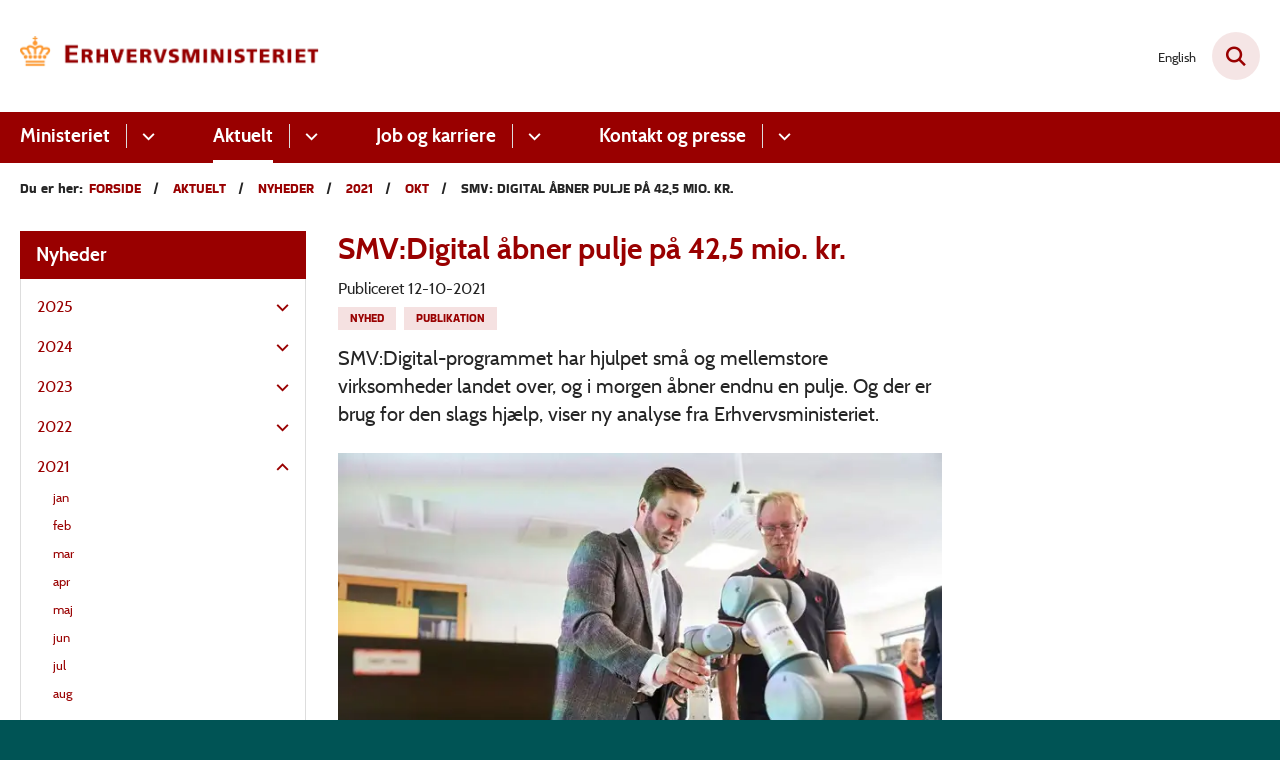

--- FILE ---
content_type: text/html; charset=utf-8
request_url: https://www.em.dk/aktuelt/nyheder/2021/okt/smv-digital-aabner-pulje-paa-425-mio-kr
body_size: 8557
content:

<!DOCTYPE html>
<html lang="da">
<head id="Head1"><title>
SMV:Digital åbner pulje på 42,5 mio. kr. | Erhvervsministeriet
</title><meta charset="utf-8" /><meta name="viewport" content="width=device-width, initial-scale=1.0" /><meta http-equiv="X-UA-Compatible" content="IE=edge" /><meta name="documentReference" content="14070">
<meta name="description" content="SMV:Digital-programmet har hjulpet små og mellemstore virksomheder landet over, og i morgen åbner endnu en pulje. Og der er brug for den slags hjælp, viser ny analyse fra Erhvervsministeriet.">
<meta property="og:title" content="SMV:Digital åbner pulje på 42,5 mio. kr.">
<meta property="twitter:title" content="SMV:Digital åbner pulje på 42,5 mio. kr.">
<meta property="og:description" content="SMV:Digital-programmet har hjulpet små og mellemstore virksomheder landet over, og i morgen åbner endnu en pulje. Og der er brug for den slags hjælp, viser ny analyse fra Erhvervsministeriet.">
<meta property="twitter:description" content="SMV:Digital-programmet har hjulpet små og mellemstore virksomheder landet over, og i morgen åbner endnu en pulje. Og der er brug for den slags hjælp, viser ny analyse fra Erhvervsministeriet.">
<meta property="og:image" content="https://www.em.dk/media/15350/sk-i-virksomhed.jpg?width=1200&height=630&format=jpg&mode=crop">
<meta property="og:image:width" content="1200">
<meta property="og:image:height" content="630">
<meta property="twitter:image" content="https://www.em.dk/media/15350/sk-i-virksomhed.jpg?width=1200&height=630&format=jpg&mode=crop">
<meta property="og:url" content="https://www.em.dk/aktuelt/nyheder/2021/okt/smv-digital-aabner-pulje-paa-425-mio-kr">
<meta property="twitter:card" content="summary">
<link href="/Assets/GoBasic/Plugins/Release/h01.gobasic.plugins.css?t=270320251333" rel="stylesheet">
<link href="/Themes/EM/Release/h03.theme.min.css?t=270320251333" rel="stylesheet">
<script type="text/javascript" src="/Assets/GoBasic/Plugins/Release/h01.gobasic.plugins.min.js?t=270320251333"></script>
<link rel="shortcut icon" href="/Media/638239865393007977/favicon-em.png" /><link rel="icon" sizes="32x32" type="image/png" href="/Media/638239865393007977/favicon-em.png?width=32&amp;height=32" /><link rel="icon" sizes="16x16" type="image/png" href="/Media/638239865393007977/favicon-em.png?width=16&amp;height=16" /><link rel="icon" sizes="128x128" type="image/png" href="/Media/638239865393007977/favicon-em.png?width=128&amp;height=128" /><link rel="icon" sizes="196x196" type="image/png" href="/Media/638239865393007977/favicon-em.png?width=196&amp;height=196" /><link rel="apple-touch-icon" sizes="180x180" href="/Media/638239865393007977/favicon-em.png?width=180&amp;height=180" /><link rel="apple-touch-icon" sizes="152x152" href="/Media/638239865393007977/favicon-em.png?width=152&amp;height=152" /><link rel="apple-touch-icon" sizes="167x167" href="/Media/638239865393007977/favicon-em.png?width=167&amp;height=167" /><link rel="canonical" href="https://www.em.dk/aktuelt/nyheder/2021/okt/smv-digital-aabner-pulje-paa-425-mio-kr" />
    <script >
        var application = {};
        application.script = {
            scripts: [],
            register: function (name, config, id) {
                this.scripts.push({
                    name: name,
                    scope: {
                        config: config,
                        element: $('#' + id)
                    }
                });
            }
        }
    </script>
</head>
<body id="body" class="news-page">
    <form method="post" action="./smv-digital-aabner-pulje-paa-425-mio-kr" id="form1">
<div class="aspNetHidden">
<input type="hidden" name="__VIEWSTATE" id="__VIEWSTATE" value="Y3rAa4nEGoUL95AITVBMSFD7rJUGP8BdEk5LtVFOBTu8I6CxRsUBM9VcJjdPSldySKTd581TCkAderzCRrI6DQ==" />
</div>

<div class="aspNetHidden">

	<input type="hidden" name="__VIEWSTATEGENERATOR" id="__VIEWSTATEGENERATOR" value="9D456832" />
</div>

        <input type="hidden" value=""
            name="devicePixelRatio" id="devicePixelRatio" />
        <script >
            $(document).ready(function () {
                $("#devicePixelRatio").val(window.devicePixelRatio);
            });
        </script>
        <div id="wrapper" class="wrapper">
	
        

        <header class="header">
            <a id="skip" href="#content-main">Spring hovednavigationen over</a>
            
            <div class="header-container">
                
                <div class="logo">
                    <div>
                        <a aria-label="Gå til forsiden af EM" href="/"><img src="/Media/638596492157364012/EVM%20DK%202019%20Erhvervsministeriet%20RGB.png" alt="Logo" /></a>
                    </div>
                </div>
                
                        <div class="services">
<div class="service-menu">

                    
                        <nav id="services_ctl01_serviceMenu_ctrl" aria-label="Service Menu" class="service">
<div>
<ul>
<li class="service-link collapsed"><a href="https://www.eng.em.dk/" data-id="7723"><span>English</span></a><a tabindex="0" role="button" aria-label="Fold underpunkter ud" class="toggler"></a></li>
</ul>
</div>
</nav>
                        <div data-collapse="true" id="services_ctl01_siteSearchInput_ctrl" class="site-search ui-front collapse collapsed">
<input type="text" placeholder="Søg" aria-label="Søg" class="search-query" />
<button type="submit" aria-label="Fold søgefelt ud" class="btn btn-default"><span aria-hidden="true">Submit</span></button>
</div>
                        <nav aria-label="Mobil Menu" class="mobile tree-nav">
<div class="nav-toggle">
<a href="#mobile-menu" aria-expanded="false" aria-label="Åben hovednavigationen" class="dropdown-toggle no-smoothscroll"><span aria-hidden="true" class="title">menu</span><span class="button"></span></a>
</div><div id="mobile-menu" class="dropdown">
<ul>
<li class="collapsed"><a href="/ministeriet" data-id="10737"><span>Ministeriet</span></a><a tabindex="0" role="button" aria-label="Fold underpunkter ud" class="toggler"></a></li><li class="active expanded"><a href="/aktuelt" data-id="16086" aria-current="true"><span>Aktuelt</span></a><a tabindex="0" role="button" aria-label="Fold underpunkter ud" aria-expanded="true" class="toggler"></a><ul>
<li class="collapsed"><a href="/aktuelt/temaer" data-id="16143"><span>Temaer</span></a><a tabindex="0" role="button" aria-label="Fold underpunkter ud" class="toggler"></a></li><li class="active expanded"><a href="/aktuelt/nyheder" data-id="6913" aria-current="true"><span>Nyheder</span></a><a tabindex="0" role="button" aria-label="Fold underpunkter ud" aria-expanded="true" class="toggler"></a><ul>
<li class="collapsed"><a href="/aktuelt/nyheder/2025" data-id="20866"><span>2025</span></a><a tabindex="0" role="button" aria-label="Fold underpunkter ud" class="toggler"></a></li><li class="collapsed"><a href="/aktuelt/nyheder/2024" data-id="17635"><span>2024</span></a><a tabindex="0" role="button" aria-label="Fold underpunkter ud" class="toggler"></a></li><li class="collapsed"><a href="/aktuelt/nyheder/2023" data-id="15443"><span>2023</span></a><a tabindex="0" role="button" aria-label="Fold underpunkter ud" class="toggler"></a></li><li class="collapsed"><a href="/aktuelt/nyheder/2022" data-id="15368"><span>2022</span></a><a tabindex="0" role="button" aria-label="Fold underpunkter ud" class="toggler"></a></li><li class="active expanded"><a href="/aktuelt/nyheder/2021" data-id="15241" aria-current="true"><span>2021</span></a><a tabindex="0" role="button" aria-label="Fold underpunkter ud" aria-expanded="true" class="toggler"></a><ul>
<li><a href="/aktuelt/nyheder/2021/jan" data-id="15242"><span>jan</span></a></li><li><a href="/aktuelt/nyheder/2021/feb" data-id="15251"><span>feb</span></a></li><li><a href="/aktuelt/nyheder/2021/mar" data-id="15257"><span>mar</span></a></li><li><a href="/aktuelt/nyheder/2021/apr" data-id="15284"><span>apr</span></a></li><li><a href="/aktuelt/nyheder/2021/maj" data-id="15295"><span>maj</span></a></li><li><a href="/aktuelt/nyheder/2021/jun" data-id="15310"><span>jun</span></a></li><li><a href="/aktuelt/nyheder/2021/jul" data-id="15325"><span>jul</span></a></li><li><a href="/aktuelt/nyheder/2021/aug" data-id="15326"><span>aug</span></a></li><li><a href="/aktuelt/nyheder/2021/sep" data-id="15339"><span>sep</span></a></li><li class="active"><a href="/aktuelt/nyheder/2021/okt" data-id="15355" aria-current="true"><span>okt</span></a></li><li><a href="/aktuelt/nyheder/2021/nov" data-id="15357"><span>nov</span></a></li><li><a href="/aktuelt/nyheder/2021/dec" data-id="15362"><span>dec</span></a></li>
</ul></li><li class="collapsed"><a href="/aktuelt/nyheder/2020" data-id="15090"><span>2020</span></a><a tabindex="0" role="button" aria-label="Fold underpunkter ud" class="toggler"></a></li><li class="collapsed"><a href="/aktuelt/nyheder/2019" data-id="12516"><span>2019</span></a><a tabindex="0" role="button" aria-label="Fold underpunkter ud" class="toggler"></a></li><li class="collapsed"><a href="/aktuelt/nyheder/2018" data-id="14491"><span>2018</span></a><a tabindex="0" role="button" aria-label="Fold underpunkter ud" class="toggler"></a></li><li class="collapsed"><a href="/aktuelt/nyheder/2017" data-id="14238"><span>2017</span></a><a tabindex="0" role="button" aria-label="Fold underpunkter ud" class="toggler"></a></li><li class="collapsed"><a href="/aktuelt/nyheder/2016" data-id="14420"><span>2016</span></a><a tabindex="0" role="button" aria-label="Fold underpunkter ud" class="toggler"></a></li><li class="collapsed"><a href="/aktuelt/nyheder/2015" data-id="14342"><span>2015</span></a><a tabindex="0" role="button" aria-label="Fold underpunkter ud" class="toggler"></a></li><li class="collapsed"><a href="/aktuelt/nyheder/2014" data-id="14601"><span>2014</span></a><a tabindex="0" role="button" aria-label="Fold underpunkter ud" class="toggler"></a></li><li class="collapsed"><a href="/aktuelt/nyheder/2013" data-id="14666"><span>2013</span></a><a tabindex="0" role="button" aria-label="Fold underpunkter ud" class="toggler"></a></li><li class="collapsed"><a href="/aktuelt/nyheder/2012" data-id="14917"><span>2012</span></a><a tabindex="0" role="button" aria-label="Fold underpunkter ud" class="toggler"></a></li><li class="collapsed"><a href="/aktuelt/nyheder/2026" data-id="24394"><span>2026</span></a><a tabindex="0" role="button" aria-label="Fold underpunkter ud" class="toggler"></a></li>
</ul></li><li class="collapsed"><a href="/aktuelt/udgivelser-og-aftaler" data-id="7711"><span>Udgivelser og aftaler</span></a><a tabindex="0" role="button" aria-label="Fold underpunkter ud" class="toggler"></a></li><li><a href="/aktuelt/meddelelser-paa-det-finansielle-omraade" data-id="21000"><span>Meddelelser p&#229; det finansielle omr&#229;de</span></a></li>
</ul></li><li class="collapsed"><a href="/job-og-karriere" data-id="16907"><span>Job og karriere</span></a><a tabindex="0" role="button" aria-label="Fold underpunkter ud" class="toggler"></a></li><li><a href="/kontakt" data-id="10741"><span>Kontakt</span></a></li><li><a href="/presse" data-id="10742"><span>Presse</span></a></li>
</ul>
</div>
</nav>
                    </div></div>
                
                
    <nav aria-label="Undermenu" class="sub">
<div id="cphHeader_subMenu_ctrl">
<div class="nav-toggle">
<a href="#sub-menu" aria-expanded="false" aria-label="Åben hovednavigationen" class="dropdown-toggle no-smoothscroll"><span class="title">Undersider</span><span class="button"></span></a>
</div><ul id="sub-menu">
<li><a href="/aktuelt/nyheder/2021/jan" class="direct-child">jan</a></li><li><a href="/aktuelt/nyheder/2021/feb" class="direct-child">feb</a></li><li><a href="/aktuelt/nyheder/2021/mar" class="direct-child">mar</a></li><li><a href="/aktuelt/nyheder/2021/apr" class="direct-child">apr</a></li><li><a href="/aktuelt/nyheder/2021/maj" class="direct-child">maj</a></li><li><a href="/aktuelt/nyheder/2021/jun" class="direct-child">jun</a></li><li><a href="/aktuelt/nyheder/2021/jul" class="direct-child">jul</a></li><li><a href="/aktuelt/nyheder/2021/aug" class="direct-child">aug</a></li><li><a href="/aktuelt/nyheder/2021/sep" class="direct-child">sep</a></li><li class="active"><a href="/aktuelt/nyheder/2021/okt" class="direct-child">okt</a></li><li><a href="/aktuelt/nyheder/2021/nov" class="direct-child">nov</a></li><li><a href="/aktuelt/nyheder/2021/dec" class="direct-child">dec</a></li>
</ul>
</div>
</nav>

            </div>
            <nav aria-label="Hovedmenu" class="main">
<div class="bg">
<div class="cnt">
<div class="nav-toggle">
<a href="#mobile-menu" aria-expanded="false" aria-label="Åben hovednavigationen" class="dropdown-toggle no-smoothscroll"><span class="title">menu</span><span class="button"></span></a>
</div><ul id="main-menu" class="dropdown">
<li class="dropdown mega-dropdown"><a target="_self" href="/ministeriet">Ministeriet</a><a href="#mainNavigation_ctl00_menuItem01" aria-label="Ministeriet - flere links" class="dropdown-toggle no-smoothscroll"></a><div id="mainNavigation_ctl00_menuItem01">
<div class="row"><div id="gb_mainNavigation_ctl01_ctl01" class="module inner-grid">
	<div class="container"><div class="row"><div class="span-2"><div id="gb_mainNavigation_ctl01_ctl02_ctl01" class="module link-list card">
	<div class="text">
<h2 class="heading">
<a target="_self" title="Ministeren" href="/ministeriet/ministeren">Ministeren</a>
</h2>
</div>
</div></div><div class="span-3"><div id="gb_mainNavigation_ctl01_ctl02_ctl02" class="module link-list card">
	<div class="text">
<h2 class="heading">
<a target="_self" title="Organisation" href="/ministeriet/organisation">Organisation</a>
</h2><ul class="items">
<li class="item"><a target="_self" href="/ministeriet/organisation/departementschefen">Departementschefen</a></li><li class="item"><a target="_self" href="/ministeriet/organisation/departementets-organisation">Departementets organisation</a></li><li class="item"><a target="_self" title="Direktionen i departementet" href="/ministeriet/organisation/direktionen-i-departementet">Direktionen i departementet</a></li><li class="item"><a target="_self" title="Koncernens organisation" href="/ministeriet/organisation/koncernens-organisation">Koncernens organisation</a></li><li class="item"><a target="_self" href="/ministeriet/organisation/strategi-og-styring">Strategi og styring</a></li><li class="item"><a target="_self" title="Whistleblowerordning" href="/ministeriet/organisation/whistleblowerordning">Whistleblowerordning</a></li>
</ul>
</div>
</div></div><div class="span-3"><div id="gb_mainNavigation_ctl01_ctl02_ctl03" class="module link-list card">
	<div class="text">
<h2 class="heading">
<a target="_self" title="Love og regler" href="/ministeriet/love-og-regler">Love og regler</a>
</h2><ul class="items">
<li class="item"><a target="_blank" title="Lovforslag under behandling" href="https://www.ft.dk/da/dokumenter/dokumentlister/lovforslag?session=20222&amp;ministryAreaRecno=525288">Lovforslag under behandling</a></li><li class="item"><a target="_blank" title="Gældende love" href="https://www.retsinformation.dk/documents?r=166&amp;o=40">G&#230;ldende love</a></li><li class="item"><a target="_blank" title="Lovprogram" href="https://stm.dk/statsministeriet/publikationer/lovprogram-for-folketingsaaret-2025-2026/">Lovprogram</a></li><li class="item"><a target="_blank" title="Lovforslag i høring" href="https://hoeringsportalen.dk/">Lovforslag i h&#248;ring</a></li>
</ul>
</div>
</div></div><div class="span-2"><div id="gb_mainNavigation_ctl01_ctl02_ctl04" class="module link-list card">
	<div class="text">
<h2 class="heading">
<a target="_self" href="/ministeriet/medaljer">Medaljer</a>
</h2><ul class="items">
<li class="item"><a target="_self" href="/ministeriet/medaljer/den-kongelige-beloenningsmedalje">Den kongelige Bel&#248;nningsmedalje</a></li><li class="item"><a target="_self" href="/ministeriet/medaljer/den-kongelige-fortjenstmedalje">Den kongelige Fortjenstmedalje</a></li>
</ul>
</div>
</div></div><div class="span-2"><div id="gb_mainNavigation_ctl01_ctl02_ctl05" class="module link-list card">
	<div class="text">
<h2 class="heading">
<a target="_self" href="/ministeriet/organisation/departementets-organisation/jura-og-statsstoette" class="link-arrow">Statsstøtte</a>
</h2>
</div>
</div></div></div></div>
</div></div><div class="row"><div id="gb_mainNavigation_ctl01_ctl03" class="module inner-grid bg-color-e padding-zero">
	<div class="container"><div class="row"><div class="span-12"><div id="gb_mainNavigation_ctl01_ctl04_ctl01" class="module multi-box align-center card">
	<div class="text">
<h2 class="heading">
<a target="_self" href="/ministeriet">G&#229; til Ministeriet</a>
</h2>
</div>
</div></div></div></div>
</div></div></div></li><li class="dropdown mega-dropdown active"><a target="_self" href="/aktuelt">Aktuelt</a><a href="#mainNavigation_ctl00_menuItem02" aria-label="Aktuelt - flere links" class="dropdown-toggle no-smoothscroll"></a><div id="mainNavigation_ctl00_menuItem02">
<div class="row"><div id="gb_mainNavigation_ctl02_ctl01" class="module inner-grid">
	<div class="container"><div class="row"><div class="span-3"><div id="gb_mainNavigation_ctl02_ctl02_ctl01" class="module link-list card">
	<div class="text">
<h2 class="heading">
<a target="_self" href="/aktuelt/temaer">Temaer</a>
</h2><ul class="items">
<li class="item"><a target="_self" title="Industriparker" href="/aktuelt/temaer/industriparker">Industriparker</a></li><li class="item"><a target="_self" title="Ny teknologi" href="/aktuelt/temaer/ny-teknologi-">Ny teknologi </a></li><li class="item"><a target="_self" title="Life science" href="/aktuelt/temaer/life-science">Life science</a></li><li class="item"><a target="_self" href="/aktuelt/temaer/ivaerksaetteri">Iv&#230;rks&#230;tteri</a></li><li class="item"><a target="_self" href="/aktuelt/temaer/globalisering">Globalisering</a></li><li class="item"><a target="_self" title="Cykelevents " href="/aktuelt/temaer/cykelevents-">Cykelevents </a></li>
</ul>
</div>
</div></div><div class="span-3"><div id="gb_mainNavigation_ctl02_ctl02_ctl02" class="module link-list card">
	<div class="text">
<h2 class="heading">
<a target="_self" href="/aktuelt/nyheder">Nyheder</a>
</h2>
</div>
</div></div><div class="span-3"><div id="gb_mainNavigation_ctl02_ctl02_ctl03" class="module link-list card">
	<div class="text">
<h2 class="heading">
<a target="_self" title="Udgivelser og aftaler" href="/aktuelt/udgivelser-og-aftaler">Udgivelser og aftaler</a>
</h2>
</div>
</div></div><div class="span-3"><div id="gb_mainNavigation_ctl02_ctl02_ctl04" class="module link-list card">
	<div class="text">
<h2 class="heading">
<a target="_self" href="/aktuelt/meddelelser-paa-det-finansielle-omraade">Meddelelser på det finansielle område</a>
</h2>
</div>
</div></div></div></div>
</div></div><div class="row"><div id="gb_mainNavigation_ctl02_ctl03" class="module inner-grid bg-color-e padding-zero">
	<div class="container"><div class="row"><div class="span-12"><div id="gb_mainNavigation_ctl02_ctl04_ctl01" class="module multi-box align-center card">
	<div class="text">
<h2 class="heading">
<a target="_self" href="/aktuelt">G&#229; til Aktuelt</a>
</h2>
</div>
</div></div></div></div>
</div></div></div></li><li class="dropdown mega-dropdown"><a target="_self" href="/job-og-karriere">Job og karriere</a><a href="#mainNavigation_ctl00_menuItem03" aria-label="Job og karriere - flere links" class="dropdown-toggle no-smoothscroll"></a><div id="mainNavigation_ctl00_menuItem03">
<div class="row"><div class="span-12"><div id="gb_mainNavigation_ctl03_ctl01" class="module inner-grid">
	<div class="container"><div class="row"><div class="span-3"><div id="gb_mainNavigation_ctl03_ctl02_ctl01" class="module link-list card">
	<div class="text">
<h2 class="heading">
<a target="_self" title="Ledige stillinger" href="/job-og-karriere/ledige-stillinger">Ledige stillinger</a>
</h2>
</div>
</div></div></div></div>
</div></div></div><div class="row"><div id="gb_mainNavigation_ctl03_ctl03" class="module inner-grid bg-color-e padding-zero">
	<div class="container"><div class="row"><div class="span-12"><div id="gb_mainNavigation_ctl03_ctl04_ctl01" class="module multi-box align-center card">
	<div class="text">
<h2 class="heading">
<a target="_self" href="/job-og-karriere">G&#229; til Job og karriere</a>
</h2>
</div>
</div></div></div></div>
</div></div></div></li><li class="dropdown mega-dropdown"><a>Kontakt og presse</a><a href="#mainNavigation_ctl00_menuItem04" aria-label="Kontakt og presse - flere links" class="dropdown-toggle no-smoothscroll"></a><div id="mainNavigation_ctl00_menuItem04">
<div class="row"><div class="span-12"><div id="gb_mainNavigation_ctl04_ctl01" class="module inner-grid">
	<div class="container"><div class="row"><div class="span-3"><div id="gb_mainNavigation_ctl04_ctl02_ctl01" class="module link-list card">
	<div class="text">
<h2 class="heading">
<a target="_self" href="/kontakt">Kontakt</a>
</h2>
</div>
</div></div><div class="span-3"><div id="gb_mainNavigation_ctl04_ctl02_ctl02" class="module link-list card">
	<div class="text">
<h2 class="heading">
<a target="_self" href="/presse">Presse</a>
</h2>
</div>
</div></div></div></div>
</div></div></div></div></li></ul></div></div></nav>
        </header>
        <div role="main">
            
            
    
    
<div class="tool-section">
    <div>
        <nav id="ContentPlaceHolderDefault_toolSection_breadcrumb_ctrl" aria-label="Brødkrumme" class="breadcrumb">
<div>
<span class="breadcrumb-label">Du er her:</span>
<ul itemscope="" itemtype="https://schema.org/BreadcrumbList">
<li itemscope="" itemtype="https://schema.org/ListItem" itemprop="itemListElement"><a itemscope="" itemid="https://www.em.dk/" itemtype="https://schema.org/Thing" itemprop="item" href="https://www.em.dk/"><span itemprop="name">Forside</span></a><meta itemprop="position" content="2" /></li>
<li itemscope="" itemtype="https://schema.org/ListItem" itemprop="itemListElement"><a itemscope="" itemid="https://www.em.dk/aktuelt" itemtype="https://schema.org/Thing" itemprop="item" href="https://www.em.dk/aktuelt"><span itemprop="name">Aktuelt</span></a><meta itemprop="position" content="3" /></li>
<li itemscope="" itemtype="https://schema.org/ListItem" itemprop="itemListElement"><a itemscope="" itemid="https://www.em.dk/aktuelt/nyheder" itemtype="https://schema.org/Thing" itemprop="item" href="https://www.em.dk/aktuelt/nyheder"><span itemprop="name">Nyheder</span></a><meta itemprop="position" content="4" /></li>
<li itemscope="" itemtype="https://schema.org/ListItem" itemprop="itemListElement"><a itemscope="" itemid="https://www.em.dk/aktuelt/nyheder/2021" itemtype="https://schema.org/Thing" itemprop="item" href="https://www.em.dk/aktuelt/nyheder/2021"><span itemprop="name">2021</span></a><meta itemprop="position" content="5" /></li>
<li itemscope="" itemtype="https://schema.org/ListItem" itemprop="itemListElement"><a itemscope="" itemid="https://www.em.dk/aktuelt/nyheder/2021/okt" itemtype="https://schema.org/Thing" itemprop="item" href="https://www.em.dk/aktuelt/nyheder/2021/okt"><span itemprop="name">okt</span></a><meta itemprop="position" content="6" /></li>
<li itemscope="" itemtype="https://schema.org/ListItem" itemprop="itemListElement" class="active"><span itemprop="name">SMV: Digital &#229;bner pulje p&#229; 42,5 mio. kr.</span><meta itemprop="position" content="7" /></li>
</ul>
</div>
</nav>
        
    </div>
</div>

    <div name="content" id="content-main"></div>
    <div class="sectionB">
        <div class="container">
            <div class="row">
                <div class="span-3">
                    <nav id="ContentPlaceHolderDefault_leftMenu_ctrl" aria-label="Venstre menu" class="sub-tree tree-nav">
<ul>
<li class="expanded"><a href="/aktuelt/nyheder" data-id="6913"><span>Nyheder</span></a><ul>
<li class="collapsed"><a href="/aktuelt/nyheder/2025" data-id="20866"><span>2025</span></a><a tabindex="0" role="button" aria-label="Fold underpunkter ud" class="toggler"></a><ul>
<li><a href="/aktuelt/nyheder/2025/jan" data-id="20867"><span>jan</span></a></li><li><a href="/aktuelt/nyheder/2025/feb" data-id="20916"><span>feb</span></a></li><li><a href="/aktuelt/nyheder/2025/mar" data-id="20966"><span>mar</span></a></li><li><a href="/aktuelt/nyheder/2025/apr" data-id="21078"><span>apr</span></a></li><li><a href="/aktuelt/nyheder/2025/maj" data-id="21143"><span>maj</span></a></li><li><a href="/aktuelt/nyheder/2025/jun" data-id="21194"><span>jun</span></a></li><li><a href="/aktuelt/nyheder/2025/jul" data-id="21243"><span>jul</span></a></li><li><a href="/aktuelt/nyheder/2025/aug" data-id="21316"><span>aug</span></a></li><li><a href="/aktuelt/nyheder/2025/sep" data-id="21327"><span>Sep</span></a></li><li><a href="/aktuelt/nyheder/2025/okt" data-id="21390"><span>okt</span></a></li><li><a href="/aktuelt/nyheder/2025/nov" data-id="24272"><span>nov</span></a></li><li><a href="/aktuelt/nyheder/2025/dec" data-id="24341"><span>dec</span></a></li>
</ul></li><li class="collapsed"><a href="/aktuelt/nyheder/2024" data-id="17635"><span>2024</span></a><a tabindex="0" role="button" aria-label="Fold underpunkter ud" class="toggler"></a><ul>
<li><a href="/aktuelt/nyheder/2024/jan" data-id="17636"><span>jan</span></a></li><li><a href="/aktuelt/nyheder/2024/feb" data-id="17737"><span>feb</span></a></li><li><a href="/aktuelt/nyheder/2024/mar" data-id="17818"><span>mar</span></a></li><li><a href="/aktuelt/nyheder/2024/apr" data-id="20296"><span>apr</span></a></li><li><a href="/aktuelt/nyheder/2024/maj" data-id="20376"><span>maj</span></a></li><li><a href="/aktuelt/nyheder/2024/jun" data-id="20424"><span>jun</span></a></li><li><a href="/aktuelt/nyheder/2024/jul" data-id="20583"><span>jul</span></a></li><li><a href="/aktuelt/nyheder/2024/aug" data-id="20604"><span>aug</span></a></li><li><a href="/aktuelt/nyheder/2024/sep" data-id="20637"><span>sep</span></a></li><li><a href="/aktuelt/nyheder/2024/okt" data-id="20701"><span>okt</span></a></li><li><a href="/aktuelt/nyheder/2024/nov" data-id="20752"><span>nov</span></a></li><li><a href="/aktuelt/nyheder/2024/dec" data-id="20826"><span>dec</span></a></li>
</ul></li><li class="collapsed"><a href="/aktuelt/nyheder/2023" data-id="15443"><span>2023</span></a><a tabindex="0" role="button" aria-label="Fold underpunkter ud" class="toggler"></a><ul>
<li><a href="/aktuelt/nyheder/2023/jan" data-id="15444"><span>jan</span></a></li><li><a href="/aktuelt/nyheder/2023/feb" data-id="15445"><span>feb</span></a></li><li><a href="/aktuelt/nyheder/2023/mar" data-id="15451"><span>mar</span></a></li><li><a href="/aktuelt/nyheder/2023/apr" data-id="15455"><span>apr</span></a></li><li><a href="/aktuelt/nyheder/2023/maj" data-id="15465"><span>maj</span></a></li><li><a href="/aktuelt/nyheder/2023/jun" data-id="15470"><span>jun</span></a></li><li><a href="/aktuelt/nyheder/2023/jul" data-id="16317"><span>jul</span></a></li><li><a href="/aktuelt/nyheder/2023/aug" data-id="16598"><span>aug</span></a></li><li><a href="/aktuelt/nyheder/2023/sep" data-id="16904"><span>sep</span></a></li><li><a href="/aktuelt/nyheder/2023/okt" data-id="17266"><span>okt</span></a></li><li><a href="/aktuelt/nyheder/2023/nov" data-id="17374"><span>nov</span></a></li><li><a href="/aktuelt/nyheder/2023/dec" data-id="17418"><span>dec</span></a></li>
</ul></li><li class="collapsed"><a href="/aktuelt/nyheder/2022" data-id="15368"><span>2022</span></a><a tabindex="0" role="button" aria-label="Fold underpunkter ud" class="toggler"></a><ul>
<li><a href="/aktuelt/nyheder/2022/jan" data-id="15369"><span>jan</span></a></li><li><a href="/aktuelt/nyheder/2022/feb" data-id="15385"><span>feb</span></a></li><li><a href="/aktuelt/nyheder/2022/apr" data-id="15387"><span>apr</span></a></li><li><a href="/aktuelt/nyheder/2022/mar" data-id="15392"><span>mar</span></a></li><li><a href="/aktuelt/nyheder/2022/maj" data-id="15395"><span>maj</span></a></li><li><a href="/aktuelt/nyheder/2022/jun" data-id="15404"><span>jun</span></a></li><li><a href="/aktuelt/nyheder/2022/jul" data-id="15419"><span>jul</span></a></li><li><a href="/aktuelt/nyheder/2022/aug" data-id="15422"><span>aug</span></a></li><li><a href="/aktuelt/nyheder/2022/sep" data-id="15428"><span>sep</span></a></li><li><a href="/aktuelt/nyheder/2022/okt" data-id="15441"><span>okt</span></a></li><li><a href="/aktuelt/nyheder/2022/dec" data-id="15442"><span>dec</span></a></li>
</ul></li><li class="expanded"><a href="/aktuelt/nyheder/2021" data-id="15241"><span>2021</span></a><a tabindex="0" role="button" aria-label="Fold underpunkter ud" aria-expanded="true" class="toggler"></a><ul>
<li><a href="/aktuelt/nyheder/2021/jan" data-id="15242"><span>jan</span></a></li><li><a href="/aktuelt/nyheder/2021/feb" data-id="15251"><span>feb</span></a></li><li><a href="/aktuelt/nyheder/2021/mar" data-id="15257"><span>mar</span></a></li><li><a href="/aktuelt/nyheder/2021/apr" data-id="15284"><span>apr</span></a></li><li><a href="/aktuelt/nyheder/2021/maj" data-id="15295"><span>maj</span></a></li><li><a href="/aktuelt/nyheder/2021/jun" data-id="15310"><span>jun</span></a></li><li><a href="/aktuelt/nyheder/2021/jul" data-id="15325"><span>jul</span></a></li><li><a href="/aktuelt/nyheder/2021/aug" data-id="15326"><span>aug</span></a></li><li><a href="/aktuelt/nyheder/2021/sep" data-id="15339"><span>sep</span></a></li><li class="active"><a href="/aktuelt/nyheder/2021/okt" data-id="15355" aria-current="true"><span>okt</span></a></li><li><a href="/aktuelt/nyheder/2021/nov" data-id="15357"><span>nov</span></a></li><li><a href="/aktuelt/nyheder/2021/dec" data-id="15362"><span>dec</span></a></li>
</ul></li><li class="collapsed"><a href="/aktuelt/nyheder/2020" data-id="15090"><span>2020</span></a><a tabindex="0" role="button" aria-label="Fold underpunkter ud" class="toggler"></a><ul>
<li><a href="/aktuelt/nyheder/2020/jan" data-id="15091"><span>jan</span></a></li><li><a href="/aktuelt/nyheder/2020/feb" data-id="15102"><span>feb</span></a></li><li><a href="/aktuelt/nyheder/2020/mar" data-id="15106"><span>mar</span></a></li><li><a href="/aktuelt/nyheder/2020/apr" data-id="15125"><span>apr</span></a></li><li><a href="/aktuelt/nyheder/2020/maj" data-id="15137"><span>maj</span></a></li><li><a href="/aktuelt/nyheder/2020/jun" data-id="15160"><span>jun</span></a></li><li><a href="/aktuelt/nyheder/2020/jul" data-id="15185"><span>jul</span></a></li><li><a href="/aktuelt/nyheder/2020/aug" data-id="15200"><span>aug</span></a></li><li><a href="/aktuelt/nyheder/2020/sep" data-id="15187"><span>sep</span></a></li><li><a href="/aktuelt/nyheder/2020/okt" data-id="15213"><span>okt</span></a></li><li><a href="/aktuelt/nyheder/2020/nov" data-id="15221"><span>nov</span></a></li><li><a href="/aktuelt/nyheder/2020/dec" data-id="15233"><span>dec</span></a></li>
</ul></li><li class="collapsed"><a href="/aktuelt/nyheder/2019" data-id="12516"><span>2019</span></a><a tabindex="0" role="button" aria-label="Fold underpunkter ud" class="toggler"></a><ul>
<li><a href="/aktuelt/nyheder/2019/jan" data-id="12517"><span>jan</span></a></li><li><a href="/aktuelt/nyheder/2019/feb" data-id="14817"><span>feb</span></a></li><li><a href="/aktuelt/nyheder/2019/mar" data-id="14843"><span>mar</span></a></li><li><a href="/aktuelt/nyheder/2019/apr" data-id="14865"><span>apr</span></a></li><li><a href="/aktuelt/nyheder/2019/maj" data-id="14879"><span>maj</span></a></li><li><a href="/aktuelt/nyheder/2019/jun" data-id="14883"><span>jun</span></a></li><li><a href="/aktuelt/nyheder/2019/jul" data-id="14884"><span>jul</span></a></li><li><a href="/aktuelt/nyheder/2019/aug" data-id="14887"><span>aug</span></a></li><li><a href="/aktuelt/nyheder/2019/sep" data-id="12524"><span>sep</span></a></li><li><a href="/aktuelt/nyheder/2019/okt" data-id="14888"><span>okt</span></a></li><li><a href="/aktuelt/nyheder/2019/nov" data-id="14907"><span>nov</span></a></li><li><a href="/aktuelt/nyheder/2019/dec" data-id="14854"><span>dec</span></a></li>
</ul></li><li class="collapsed"><a href="/aktuelt/nyheder/2018" data-id="14491"><span>2018</span></a><a tabindex="0" role="button" aria-label="Fold underpunkter ud" class="toggler"></a><ul>
<li><a href="/aktuelt/nyheder/2018/jan" data-id="14499"><span>jan</span></a></li><li><a href="/aktuelt/nyheder/2018/feb" data-id="14513"><span>feb</span></a></li><li><a href="/aktuelt/nyheder/2018/mar" data-id="14519"><span>mar</span></a></li><li><a href="/aktuelt/nyheder/2018/apr" data-id="14525"><span>apr</span></a></li><li><a href="/aktuelt/nyheder/2018/maj" data-id="14535"><span>maj</span></a></li><li><a href="/aktuelt/nyheder/2018/jun" data-id="14547"><span>jun</span></a></li><li><a href="/aktuelt/nyheder/2018/jul" data-id="14560"><span>jul</span></a></li><li><a href="/aktuelt/nyheder/2018/aug" data-id="14492"><span>aug</span></a></li><li><a href="/aktuelt/nyheder/2018/sep" data-id="14565"><span>sep</span></a></li><li><a href="/aktuelt/nyheder/2018/okt" data-id="14574"><span>okt</span></a></li><li><a href="/aktuelt/nyheder/2018/nov" data-id="14590"><span>nov</span></a></li><li><a href="/aktuelt/nyheder/2018/dec" data-id="14583"><span>dec</span></a></li>
</ul></li><li class="collapsed"><a href="/aktuelt/nyheder/2017" data-id="14238"><span>2017</span></a><a tabindex="0" role="button" aria-label="Fold underpunkter ud" class="toggler"></a><ul>
<li><a href="/aktuelt/nyheder/2017/jan" data-id="14239"><span>jan</span></a></li><li><a href="/aktuelt/nyheder/2017/feb" data-id="14250"><span>feb</span></a></li><li><a href="/aktuelt/nyheder/2017/mar" data-id="14257"><span>mar</span></a></li><li><a href="/aktuelt/nyheder/2017/apr" data-id="14266"><span>apr</span></a></li><li><a href="/aktuelt/nyheder/2017/maj" data-id="14276"><span>maj</span></a></li><li><a href="/aktuelt/nyheder/2017/jun" data-id="14288"><span>jun</span></a></li><li><a href="/aktuelt/nyheder/2017/jul" data-id="14296"><span>jul</span></a></li><li><a href="/aktuelt/nyheder/2017/aug" data-id="14303"><span>aug</span></a></li><li><a href="/aktuelt/nyheder/2017/sep" data-id="14309"><span>sep</span></a></li><li><a href="/aktuelt/nyheder/2017/okt" data-id="14314"><span>okt</span></a></li><li><a href="/aktuelt/nyheder/2017/nov" data-id="14326"><span>nov</span></a></li><li><a href="/aktuelt/nyheder/2017/dec" data-id="14338"><span>dec</span></a></li>
</ul></li><li class="collapsed"><a href="/aktuelt/nyheder/2016" data-id="14420"><span>2016</span></a><a tabindex="0" role="button" aria-label="Fold underpunkter ud" class="toggler"></a><ul>
<li><a href="/aktuelt/nyheder/2016/jan" data-id="14421"><span>jan</span></a></li><li><a href="/aktuelt/nyheder/2016/feb" data-id="14422"><span>feb</span></a></li><li><a href="/aktuelt/nyheder/2016/mar" data-id="14432"><span>mar</span></a></li><li><a href="/aktuelt/nyheder/2016/apr" data-id="14440"><span>apr</span></a></li><li><a href="/aktuelt/nyheder/2016/maj" data-id="14445"><span>maj</span></a></li><li><a href="/aktuelt/nyheder/2016/jun" data-id="14449"><span>jun</span></a></li><li><a href="/aktuelt/nyheder/2016/jul" data-id="14460"><span>jul</span></a></li><li><a href="/aktuelt/nyheder/2016/aug" data-id="14463"><span>aug</span></a></li><li><a href="/aktuelt/nyheder/2016/sep" data-id="14466"><span>sep</span></a></li><li><a href="/aktuelt/nyheder/2016/okt" data-id="14474"><span>okt</span></a></li><li><a href="/aktuelt/nyheder/2016/nov" data-id="14478"><span>nov</span></a></li><li><a href="/aktuelt/nyheder/2016/dec" data-id="14484"><span>dec</span></a></li>
</ul></li><li class="collapsed"><a href="/aktuelt/nyheder/2015" data-id="14342"><span>2015</span></a><a tabindex="0" role="button" aria-label="Fold underpunkter ud" class="toggler"></a><ul>
<li><a href="/aktuelt/nyheder/2015/jan" data-id="14343"><span>jan</span></a></li><li><a href="/aktuelt/nyheder/2015/feb" data-id="14355"><span>feb</span></a></li><li><a href="/aktuelt/nyheder/2015/mar" data-id="14360"><span>mar</span></a></li><li><a href="/aktuelt/nyheder/2015/apr" data-id="14376"><span>apr</span></a></li><li><a href="/aktuelt/nyheder/2015/maj" data-id="14382"><span>maj</span></a></li><li><a href="/aktuelt/nyheder/2015/jun" data-id="14391"><span>jun</span></a></li><li><a href="/aktuelt/nyheder/2015/jul" data-id="14392"><span>jul</span></a></li><li><a href="/aktuelt/nyheder/2015/aug" data-id="14393"><span>aug</span></a></li><li><a href="/aktuelt/nyheder/2015/sep" data-id="14394"><span>sep</span></a></li><li><a href="/aktuelt/nyheder/2015/okt" data-id="14403"><span>okt</span></a></li><li><a href="/aktuelt/nyheder/2015/nov" data-id="14410"><span>nov</span></a></li><li><a href="/aktuelt/nyheder/2015/dec" data-id="14414"><span>dec</span></a></li>
</ul></li><li class="collapsed"><a href="/aktuelt/nyheder/2014" data-id="14601"><span>2014</span></a><a tabindex="0" role="button" aria-label="Fold underpunkter ud" class="toggler"></a><ul>
<li><a href="/aktuelt/nyheder/2014/jan" data-id="14655"><span>jan</span></a></li><li><a href="/aktuelt/nyheder/2014/feb" data-id="14632"><span>feb</span></a></li><li><a href="/aktuelt/nyheder/2014/mar" data-id="14643"><span>mar</span></a></li><li><a href="/aktuelt/nyheder/2014/apr" data-id="14609"><span>apr</span></a></li><li><a href="/aktuelt/nyheder/2014/maj" data-id="14646"><span>maj</span></a></li><li><a href="/aktuelt/nyheder/2014/jun" data-id="14614"><span>jun</span></a></li><li><a href="/aktuelt/nyheder/2014/jul" data-id="14602"><span>jul</span></a></li><li><a href="/aktuelt/nyheder/2014/aug" data-id="14662"><span>aug</span></a></li><li><a href="/aktuelt/nyheder/2014/sep" data-id="14652"><span>sep</span></a></li><li><a href="/aktuelt/nyheder/2014/okt" data-id="14606"><span>okt</span></a></li><li><a href="/aktuelt/nyheder/2014/nov" data-id="14647"><span>nov</span></a></li><li><a href="/aktuelt/nyheder/2014/dec" data-id="14619"><span>dec</span></a></li>
</ul></li><li class="collapsed"><a href="/aktuelt/nyheder/2013" data-id="14666"><span>2013</span></a><a tabindex="0" role="button" aria-label="Fold underpunkter ud" class="toggler"></a><ul>
<li><a href="/aktuelt/nyheder/2013/jan" data-id="14810"><span>jan</span></a></li><li><a href="/aktuelt/nyheder/2013/feb" data-id="14789"><span>feb</span></a></li><li><a href="/aktuelt/nyheder/2013/mar" data-id="14667"><span>mar</span></a></li><li><a href="/aktuelt/nyheder/2013/apr" data-id="14712"><span>apr</span></a></li><li><a href="/aktuelt/nyheder/2013/maj" data-id="14721"><span>maj</span></a></li><li><a href="/aktuelt/nyheder/2013/jun" data-id="14755"><span>jun</span></a></li><li><a href="/aktuelt/nyheder/2013/jul" data-id="14775"><span>jul</span></a></li><li><a href="/aktuelt/nyheder/2013/aug" data-id="14806"><span>aug</span></a></li><li><a href="/aktuelt/nyheder/2013/sep" data-id="14693"><span>sep</span></a></li><li><a href="/aktuelt/nyheder/2013/okt" data-id="14800"><span>okt</span></a></li><li><a href="/aktuelt/nyheder/2013/nov" data-id="14776"><span>nov</span></a></li><li><a href="/aktuelt/nyheder/2013/dec" data-id="14705"><span>dec</span></a></li>
</ul></li><li class="collapsed"><a href="/aktuelt/nyheder/2012" data-id="14917"><span>2012</span></a><a tabindex="0" role="button" aria-label="Fold underpunkter ud" class="toggler"></a><ul>
<li><a href="/aktuelt/nyheder/2012/jan" data-id="14982"><span>jan</span></a></li><li><a href="/aktuelt/nyheder/2012/feb" data-id="14918"><span>feb</span></a></li><li><a href="/aktuelt/nyheder/2012/mar" data-id="14926"><span>mar</span></a></li><li><a href="/aktuelt/nyheder/2012/apr" data-id="15051"><span>apr</span></a></li><li><a href="/aktuelt/nyheder/2012/maj" data-id="14992"><span>maj</span></a></li><li><a href="/aktuelt/nyheder/2012/jun" data-id="14954"><span>jun</span></a></li><li><a href="/aktuelt/nyheder/2012/jul" data-id="15021"><span>jul</span></a></li><li><a href="/aktuelt/nyheder/2012/aug" data-id="15084"><span>aug</span></a></li><li><a href="/aktuelt/nyheder/2012/sep" data-id="15066"><span>sep</span></a></li><li><a href="/aktuelt/nyheder/2012/okt" data-id="15037"><span>okt</span></a></li><li><a href="/aktuelt/nyheder/2012/nov" data-id="14974"><span>nov</span></a></li><li><a href="/aktuelt/nyheder/2012/dec" data-id="15022"><span>dec</span></a></li>
</ul></li><li class="collapsed"><a href="/aktuelt/nyheder/2026" data-id="24394"><span>2026</span></a><a tabindex="0" role="button" aria-label="Fold underpunkter ud" class="toggler"></a><ul>
<li><a href="/aktuelt/nyheder/2026/jan" data-id="24395"><span>jan</span></a></li>
</ul></li>
</ul></li>
</ul><script>application.script.register('leftnavigation',{"options": {"translations": {"mobileSubMenuTitle": "Sub Menu"}}},'ContentPlaceHolderDefault_leftMenu_ctrl');</script>
</nav>
                </div>
                <div class="span-9">
                    
                    <div class="row">
                        <div class="span-6 plh-main">
                            
    <div class="news-page">
<h1 class="heading">
SMV:Digital &#229;bner pulje p&#229; 42,5 mio. kr.
</h1><span class="date">Publiceret 12-10-2021</span><div class="labels">
<a aria-label="Se alle nyheder fra kategorien: Nyhed" href="/aktuelt/nyheder?categorizations=6320" class="label label-default"><span>Nyhed</span></a>
<a aria-label="Se alle nyheder fra kategorien: Publikation" href="/aktuelt/nyheder?categorizations=7713" class="label label-default"><span>Publikation</span></a>

</div><p class="lead">SMV:Digital-programmet har hjulpet sm&#229; og mellemstore virksomheder landet over, og i morgen &#229;bner endnu en pulje. Og der er brug for den slags hj&#230;lp, viser ny analyse fra Erhvervsministeriet.</p><div class="media">
<picture>
<source media="(max-width: 480px)" srcset="/media/15350/sk-i-virksomhed.jpg?width=480"><source media="(max-width: 678px)" srcset="/media/15350/sk-i-virksomhed.jpg?width=678"><source media="(max-width: 768px)" srcset="/media/15350/sk-i-virksomhed.jpg?width=678"><source media="(max-width: 1200px)" srcset="/media/15350/sk-i-virksomhed.jpg?width=600"><img loading="lazy" src="/media/15350/sk-i-virksomhed.jpg" data-decorative="true" alt="" />
</picture>
</div><div class="text">
<div class="rich-text">
<p><span>SMV:Digital-ordningen har hjulpet flere tusinde sm&aring;- og mellemstore virksomheder med at komme godt i gang med den digitale omstilling.</span></p>
<p>Og der er brug for hj&aelig;lpen, viser en ny analyse fra Erhvervsministeriet, der er baseret p&aring; mere end 2000 ans&oslash;gninger til SMV:Digital.</p>
<p>Analysen viser blandt andet, at selvom mindre virksomheder i stigende grad er begyndt at bruge grundl&aelig;ggende teknologier som f.eks. hjemmesider, s&aring; er mange SMV&rsquo;er fortsat p&aring; et generelt lavere digitalt niveau end st&oslash;rre virksomheder. If&oslash;lge analysen kan hj&aelig;lp og r&aring;dgivning v&aelig;re byggeklodser i SMV&rsquo;ernes digitale omstilling.</p>
<p><span>Til hj&aelig;lp og r&aring;dgivning om den digitale omstilling kan SMV&rsquo;er fra i morgen den 13. oktober 2021 kl. 9:00 s&oslash;ge om tilskud, hvor en ny SMV:Digital pulje p&aring; 42,5 mio. kr. &aring;bner.&nbsp;</span></p>
<p><span>Erhvervsminister Simon Kollerup:  </span><span>&nbsp;<br /></span>&rdquo;Den digitale omstilling er en foruds&aelig;tning for at fastholde og udbygge vores virksomheders konkurrenceevne. Det bliver sv&aelig;rt at v&aelig;re med i den internationale konkurrence, hvis vi ikke udvikler os digitalt. Det g&aelig;lder ogs&aring; for de sm&aring;- og mellemstore virksomheder. Derfor er det afg&oslash;rende, at vi f&aring;r endnu flere SMV&rsquo;er med ombord p&aring; den digitale omstilling, fordi vi ved, at det b&aring;de h&oslash;jner produktiviteten og skaber et bedre arbejdsmilj&oslash;.&rdquo;</p>
<h4><strong>Fakta om SMV:Digital</strong></h4>
<p>Under programmet SMV:Digital kan virksomheder bl.a. s&oslash;ge st&oslash;tte til indk&oslash;b af specialiseret r&aring;dgivning inden for digitalisering, automatisering og e-handel. Siden 2018 har mere end&nbsp;5.000 virksomheder&nbsp;s&oslash;gt om tilskud gennem programmet, og der er t.o.m. sommeren 2021&nbsp;udm&oslash;ntet over 185 mio. kr. til r&aring;dgivning om digitalisering i danske virksomheder.  &nbsp;&nbsp;</p>
<p><span><a type="media" href="/media/15356/status-for-den-digitale-omstilling-i-danske-smver-i-2021.pdf" itemid="15356">L&aelig;s analysen her</a><a type="media" href="/media/15356/status-for-den-digitale-omstilling-i-danske-smver-i-2021.pdf" itemid="15356"></a></span><span>&nbsp;</span></p>
<h4>For mere information kontakt:</h4>
<p>Tina Buhl Pretzmann, presser&aring;dgiver, tibupr@em.dk</p>
<p>&nbsp;</p>
<p>&nbsp;<picture>
<source media="(max-width: 480px)" srcset="/media/15299/eu-logo.png?width=450"><source media="(max-width: 678px)" srcset="/media/15299/eu-logo.png?width=450"><source media="(max-width: 768px)" srcset="/media/15299/eu-logo.png?width=450"><img loading="lazy" src="/media/15299/eu-logo.png" data-decorative="true" alt="" />
</picture></p>
</div>
</div>
</div>

                            
                            
                            
                        </div>
                        <div class="span-3 plh-right">
                            
                            
                        </div>
                    </div>
                </div>
            </div>
        </div>
    </div>
    

            
        </div>
        </div>
        <footer aria-label="Bund">
            
            <div id="gb_footerGrid_ctl01" class="module inner-grid bg-color-c" style="background-repeat:no-repeat;background-image:url('/Media/638234662818144394/em-crown-pink.svg?width=1920')">
	<div id="gb_footerGrid_ctl02_ctl01" class="module spacer hide-in-mobile" style="height:24px">
	
</div><div class="container"><div class="row"><div class="span-3 space-right-9"><div id="logo-footer" class="module multi-box card">
	<div class="media">
<picture>
<source media="(max-width: 480px)" srcset="/Media/638234704656779173/footer-logo.svg?width=236"><source media="(max-width: 678px)" srcset="/Media/638234704656779173/footer-logo.svg?width=236"><source media="(max-width: 768px)" srcset="/Media/638234704656779173/footer-logo.svg?width=236"><img loading="lazy" src="/Media/638234704656779173/footer-logo.svg" alt="Logo" class="svg" />
</picture>
</div>
</div></div></div></div><div id="gb_footerGrid_ctl02_ctl03" class="module spacer hide-in-mobile" style="height:48px">
	
</div><div class="container"><div class="row"><div class="span-3"><div id="gb_footerGrid_ctl02_ctl04" class="module multi-box card">
	<div class="text">
<h2 class="heading">
Kontakt
</h2><div class="rich-text">
<p>Erhvervsministeriet<br />Slotsholmsgade 10-12<br />1216 K&oslash;benhavn K</p>
<p>+ 45 33 92 33 50 <br /><a type="mailto" href="mailto:em@em.dk">em@em.dk</a></p>
<p><span>EAN-nr.: 5798000026001</span><br /><span>CVR-nr.: 10 09 24 85</span></p>
<p>&nbsp;</p>
</div>
</div>
</div></div><div class="span-2"><div id="gb_footerGrid_ctl02_ctl05" class="module link-list card">
	<div class="text">
<h2 class="heading">
Nyttige links
</h2><ul class="items">
<li class="item"><a target="_self" href="/cookies">Cookies</a></li><li class="item"><a target="_self" title="Privatlivspolitik" href="/privatlivspolitik">Privatlivspolitik</a></li><li class="item"><a target="_blank" href="https://was.digst.dk/em-dk">Tilg&#230;ngelighedserkl&#230;ring</a></li><li class="item"><a target="_blank" title="Regeringen.dk" href="https://www.regeringen.dk/">Regeringen.dk</a></li><li class="item"><a target="_self" title="Retningslinjer for aktiv information" href="/retningslinjer-for-aktiv-information">Retningslinjer for aktiv information</a></li><li class="item"><a target="_blank" href="https://old.sparenergi.dk/offentlig/vaerktoejer/offentligt-energiforbrug/departementet-7">Energiforbrug &amp; energim&#230;rke</a></li>
</ul>
</div>
</div></div><div class="span-2"><div id="gb_footerGrid_ctl02_ctl06" class="module link-list card">
	<div class="text">
<h2 class="heading">
Styrelser under Erhvervsministeriet
</h2><ul class="items">
<li class="item"><a target="_blank" href="https://erhvervsstyrelsen.dk/">Erhvervsstyrelsen</a></li><li class="item"><a target="_blank" href="https://www.finanstilsynet.dk/">Finanstilsynet</a></li><li class="item"><a target="_blank" href="https://www.kfst.dk/">Konkurrence- og Forbrugerstyrelsen</a></li><li class="item"><a target="_blank" href="https://www.dkpto.dk/">Patent- og Varem&#230;rkestyrelsen</a></li><li class="item"><a target="_blank" href="https://www.soefartsstyrelsen.dk/">S&#248;fartsstyrelsen</a></li><li class="item"><a target="_blank" href="https://naevneneshus.dk/">N&#230;vnenes Hus</a></li>
</ul>
</div>
</div></div><div class="span-2"><div id="gb_footerGrid_ctl02_ctl07" class="module link-list card">
	<div class="text">
<h2 class="heading">
Statslige virksomheder under Erhvervsministeriet
</h2><ul class="items">
<li class="item"><a target="_blank" href="https://eifo.dk/">Danmarks Eksport- og Investeringsfond</a></li><li class="item"><a target="_blank" href="https://www.fs.dk/">Finansiel Stabilitet</a></li><li class="item"><a target="_blank" href="https://nordsoefonden.dk/">Nords&#248;fonden</a></li>
</ul>
</div>
</div></div><div class="space-left-1 span-2"><div id="gb_footerGrid_ctl02_ctl08" class="module link-list horizontal-list card">
	<div class="text">
<h2 class="heading">
Følg os
</h2><ul class="items">
<li class="item"><a target="_blank" title="LinkedIn" href="https://www.linkedin.com/company/erhvervsministeriet/"></a></li><li class="item"><a target="_blank" title="X " href="https://twitter.com/Erhvervs_min?ref_src=twsrc%5Egoogle%7Ctwcamp%5Eserp%7Ctwgr%5Eauthor"></a></li><li class="item"><a target="_blank" title="Bluesky" href="https://bsky.app/profile/erhvervsmin.bsky.social"></a></li>
</ul>
</div>
</div></div></div></div>
</div><div id="gb_footerGrid_ctl03" class="module code">
	<!-- script begin --><style>#logo-footer{max-width: 300px;}</style><!-- script end -->
</div>
            
        </footer>
        
        <script type="text/javascript" src="/Assets/GoBasic/Plugins/Release/b01.gobasic.plugins.min.js?t=270320251333"></script>
<script type="text/javascript" src="/Assets/GoBasic/Applications/Release/b02.gobasic.applications.min.js?t=270320251333"></script>
<script type="text/javascript">
    if (application.initialization) application.initialization.init();
    if (application.navigation) application.navigation.init();
    if (application.search) application.search.init({"collapsedButtonHelpText": "Fold søgefelt ud", "notCollapsedButtonHelpText": "Fold søgefelt ind", "notCollapsedTextEnteredButtonHelpText": "Søg", "url": "/soegeresultater"});
    if (application.navigation) application.navigation.init({"mobileSubMenuTitle": "Sub Menu"});
    if (application.breadcrumb) application.breadcrumb.init({});
    if (application.finalization) application.finalization.init();
</script>

        <script >
            for (var s = 0; s < application.script.scripts.length; s++) {
                var script = application.script.scripts[s];
                var app = application[script.name];
                if (app)
                    app.init(script.scope);
            }
        </script>
    </form>

    
</body>
</html>


--- FILE ---
content_type: image/svg+xml
request_url: https://www.em.dk/Media/638234704656779173/footer-logo.svg
body_size: 4034
content:
<?xml version="1.0" encoding="UTF-8"?>
<svg width="236px" height="23px" viewBox="0 0 236 23" version="1.1" xmlns="http://www.w3.org/2000/svg" xmlns:xlink="http://www.w3.org/1999/xlink">
    <title>EVM DK 2019 Erhvervsministeriet RGB NEG</title>
    <g id="Symbols" stroke="none" stroke-width="1" fill="none" fill-rule="evenodd">
        <g id="Footer---dark-green" transform="translate(-100, -56)" fill="#FFFFFF" fill-rule="nonzero">
            <g id="EVM-DK-2019-Erhvervsministeriet-RGB-NEG" transform="translate(100, 56)">
                <polygon id="Path" points="35.858233 7.0528109 45.7432593 7.0528109 45.7432593 9.16865417 39.2199423 9.16865417 39.2199423 12.5383305 45.1829744 12.5383305 45.1829744 14.6541738 39.2199423 14.6541738 39.2199423 18.4548552 45.7832796 18.4548552 45.7832796 20.5706985 35.858233 20.5706985"></polygon>
                <path d="M48.7848058,10.0698467 L53.9074105,10.0698467 C55.8283873,10.0698467 57.3891809,10.9318569 57.3891809,12.7342419 C57.3891809,14.1448041 56.708835,15.0851789 55.3081228,15.3986371 L55.3081228,15.4378194 C56.2285908,15.6729131 56.3086315,16.4957411 56.828896,17.7495741 L57.8694251,20.6098807 L54.8678989,20.6098807 L54.2675937,18.6899489 C53.6672885,16.8875639 53.3071053,16.4173765 52.2665762,16.4173765 L51.6262506,16.4173765 L51.6262506,20.5706985 L48.7447855,20.5706985 L48.7848058,10.0698467 L48.7848058,10.0698467 Z M51.6262506,14.4190801 L52.3866373,14.4190801 C53.3071053,14.4190801 54.4676954,14.3798978 54.4676954,13.2044293 C54.4676954,12.2248722 53.4671867,12.0289608 52.3866373,12.0289608 L51.6262506,12.0289608 L51.6262506,14.4190801 Z" id="Shape"></path>
                <polygon id="Path" points="60.5507885 10.0698467 63.4322537 10.0698467 63.4322537 14.1056218 66.8339834 14.1056218 66.8339834 10.0698467 69.7154485 10.0698467 69.7154485 20.6098807 66.8339834 20.6098807 66.8339834 16.0647359 63.4322537 16.0647359 63.4322537 20.5706985 60.5507885 20.5706985"></polygon>
                <polygon id="Path" points="71.5163643 10.0698467 74.5579108 10.0698467 76.9591318 18.3373083 76.9991521 18.3373083 79.4003731 10.0698467 82.3618789 10.0698467 78.6800068 20.6098807 75.1181957 20.6098807"></polygon>
                <polygon id="Path" points="84.5629981 10.0698467 92.1268442 10.0698467 92.1268442 12.0681431 87.4044429 12.0681431 87.4044429 14.2231687 91.8467017 14.2231687 91.8467017 16.2214651 87.4044429 16.2214651 87.4044429 18.6115843 92.2869256 18.6115843 92.2869256 20.6098807 84.5229778 20.6098807 84.5229778 10.0698467"></polygon>
                <path d="M95.1683907,10.0698467 L100.290995,10.0698467 C102.211972,10.0698467 103.772766,10.9318569 103.772766,12.7342419 C103.772766,14.1448041 103.09242,15.0851789 101.691708,15.3986371 L101.691708,15.4378194 C102.612176,15.6729131 102.692216,16.4957411 103.212481,17.7495741 L104.25301,20.6098807 L101.251484,20.6098807 L100.651179,18.6899489 C100.050873,16.8875639 99.6906902,16.4173765 98.6501611,16.4173765 L98.0498559,16.4173765 L98.0498559,20.5706985 L95.1683907,20.5706985 L95.1683907,10.0698467 Z M98.0498559,14.4190801 L98.8102425,14.4190801 C99.7307105,14.4190801 100.891301,14.3798978 100.891301,13.2044293 C100.891301,12.2248722 99.8907919,12.0289608 98.8102425,12.0289608 L98.0498559,12.0289608 L98.0498559,14.4190801 Z" id="Shape"></path>
                <polygon id="Path" points="105.533661 10.0698467 108.575208 10.0698467 110.976429 18.3373083 111.016449 18.3373083 113.41767 10.0698467 116.379176 10.0698467 112.697304 20.6098807 109.135493 20.6098807"></polygon>
                <g id="Group" transform="translate(117.6998, 9.9131)">
                    <path d="M0.360183144,8.07155026 C1.08054943,8.46337308 2.12107851,8.77683135 3.32168899,8.77683135 C4.24215703,8.77683135 5.08258436,8.58091993 5.08258436,7.75809199 C5.08258436,5.79897785 0,7.0528109 0,3.21294719 C0,0.666098807 2.52128201,0 4.68238087,0 C5.72290995,0 6.72341869,0.156729131 7.44378498,0.391822828 L7.24368323,2.54684838 C6.52331694,2.23339012 5.6828896,2.07666099 4.84246227,2.07666099 C4.12209598,2.07666099 2.9214855,2.15502555 2.9214855,3.05621806 C2.9214855,4.7802385 8.00406987,3.60477002 8.00406987,7.40545145 C8.00406987,10.1482112 5.64286926,10.8926746 3.28166865,10.8926746 C2.28115991,10.8926746 1.04052908,10.7359455 0.0800406987,10.4224872 L0.360183144,8.07155026 Z" id="Path"></path>
                    <polygon id="Path" points="10.765474 0.156729131 15.2877734 0.156729131 17.5689334 7.17035775 17.6089537 7.17035775 20.0101747 0.156729131 24.3723927 0.156729131 24.3723927 10.6967632 21.5709683 10.6967632 21.6109886 2.62521295 21.5709683 2.62521295 18.7695438 10.6967632 16.1282008 10.6967632 13.5268781 2.62521295 13.4868577 2.62521295 13.5668984 10.6967632 10.765474 10.6967632 10.765474 0.156729131"></polygon>
                    <polygon id="Path" points="27.4539596 0.156729131 30.3354248 0.156729131 30.3354248 10.6967632 27.4539596 10.6967632"></polygon>
                    <polygon id="Path" points="33.5770731 0.156729131 37.2189249 0.156729131 40.8607767 7.2879046 40.900797 7.2879046 40.8607767 0.156729131 43.4620994 0.156729131 43.4620994 10.6967632 39.9002883 10.6967632 36.1383754 3.48722317 36.0983551 3.48722317 36.1783958 10.6967632 33.5770731 10.6967632"></polygon>
                </g>
                <polygon id="Path" points="164.403595 10.0698467 167.28506 10.0698467 167.28506 20.6098807 164.403595 20.6098807"></polygon>
                <path d="M170.166525,17.9846678 C170.886892,18.3764906 171.927421,18.6899489 173.128031,18.6899489 C174.048499,18.6899489 174.888927,18.4940375 174.888927,17.6712095 C174.888927,15.7120954 169.806342,16.9659284 169.806342,13.1260647 C169.806342,10.5792164 172.327624,9.91311755 174.488723,9.91311755 C175.529252,9.91311755 176.529761,10.0698467 177.250127,10.3049404 L177.050025,12.4599659 C176.329659,12.1465077 175.489232,11.9897785 174.648804,11.9897785 C173.928438,11.9897785 172.727828,12.0681431 172.727828,12.9693356 C172.727828,14.693356 177.810412,13.5178876 177.810412,17.318569 C177.810412,20.0613288 175.449211,20.8057922 173.088011,20.8057922 C172.087502,20.8057922 170.846871,20.649063 169.886383,20.3356048 L170.166525,17.9846678 Z" id="Path"></path>
                <polygon id="Path" points="181.932508 12.1465077 179.291165 12.1465077 179.291165 10.0698467 187.455316 10.0698467 187.455316 12.1465077 184.813973 12.1465077 184.813973 20.6098807 181.932508 20.6098807"></polygon>
                <polygon id="Path" points="189.656435 10.0698467 197.220281 10.0698467 197.220281 12.0681431 192.49788 12.0681431 192.49788 14.2231687 196.940139 14.2231687 196.940139 16.2214651 192.49788 16.2214651 192.49788 18.6115843 197.380363 18.6115843 197.380363 20.6098807 189.616415 20.6098807"></polygon>
                <g id="Group" transform="translate(200.1818, 10.0698)">
                    <path d="M0,0 L5.12260471,0 C7.04358148,0 8.60437511,0.862010221 8.60437511,2.66439523 C8.60437511,4.07495741 7.92402917,5.0153322 6.52331694,5.32879046 L6.52331694,5.36797274 C7.44378498,5.60306644 7.52382567,6.42589438 8.04409022,7.67972743 L9.0846193,10.5400341 L6.0830931,10.5400341 L5.48278786,8.62010221 C4.88248262,6.81771721 4.52229947,6.34752981 3.48177039,6.34752981 L2.88146515,6.34752981 L2.88146515,10.5008518 L0,10.5008518 L0,0 L0,0 Z M2.88146515,4.34923339 L3.64185179,4.34923339 C4.56231982,4.34923339 5.72290995,4.31005111 5.72290995,3.13458262 C5.72290995,2.15502555 4.72240122,1.95911414 3.64185179,1.95911414 L2.88146515,1.95911414 L2.88146515,4.34923339 L2.88146515,4.34923339 Z" id="Shape"></path>
                    <polygon id="Path" points="11.7259624 0 14.6074275 0 14.6074275 10.5400341 11.7259624 10.5400341"></polygon>
                </g>
                <g id="Group" transform="translate(218.0309, 10.0698)">
                    <polygon id="Path" points="0 0 7.56384602 0 7.56384602 1.99829642 2.88146515 1.99829642 2.88146515 4.15332198 7.32372393 4.15332198 7.32372393 6.1516184 2.88146515 6.1516184 2.88146515 8.54173765 7.76394777 8.54173765 7.76394777 10.5400341 4.54978696e-14 10.5400341 4.54978696e-14 0"></polygon>
                    <polygon id="Path" points="12.4463286 2.07666099 9.80498559 2.07666099 9.80498559 0 17.9691368 0 17.9691368 2.07666099 15.2877734 2.07666099 15.2877734 10.5400341 12.4063083 10.5400341 12.4063083 2.07666099"></polygon>
                </g>
                <g id="Group">
                    <rect id="Rectangle" x="4.44225878" y="19.0817717" width="15.0876717" height="1.48892675"></rect>
                    <path d="M9.64490419,16.0647359 C9.64490419,16.8483816 9.0045786,17.4752981 8.20417161,17.4752981 C7.40376463,17.4752981 6.76343904,16.8483816 6.76343904,16.0647359 C6.76343904,15.2810903 7.40376463,14.6541738 8.20417161,14.6541738 L8.20417161,14.6541738 C9.0045786,14.6541738 9.64490419,15.3202726 9.64490419,16.0647359 Z" id="Path"></path>
                    <path d="M17.2087502,16.0647359 C17.2487706,16.8483816 16.6484653,17.5144804 15.8480583,17.5536627 C15.0476513,17.592845 14.3673054,17.0051107 14.3272851,16.2214651 C14.3272851,16.1822828 14.3272851,16.1039182 14.3272851,16.0647359 C14.3673054,15.2810903 15.0476513,14.693356 15.8480583,14.7325383 C16.5684246,14.7717206 17.1687299,15.3594549 17.2087502,16.0647359 Z" id="Path"></path>
                    <path d="M17.2087502,16.0647359 C17.2487706,16.8483816 16.6484653,17.5144804 15.8480583,17.5536627 C15.0476513,17.592845 14.3673054,17.0051107 14.3272851,16.2214651 C14.3272851,16.1822828 14.3272851,16.1039182 14.3272851,16.0647359 C14.3673054,15.2810903 15.0476513,14.693356 15.8480583,14.7325383 C16.5684246,14.7717206 17.1687299,15.3594549 17.2087502,16.0647359 Z" id="Path"></path>
                    <path d="M20.970663,16.0647359 C21.0106834,16.8483816 20.4103782,17.5144804 19.6099712,17.5536627 C18.8095642,17.592845 18.1292182,17.0051107 18.0891979,16.2214651 C18.0891979,16.1822828 18.0891979,16.1039182 18.0891979,16.0647359 C18.1292182,15.2810903 18.8095642,14.693356 19.6099712,14.7325383 C20.3303375,14.7717206 20.9306427,15.3594549 20.970663,16.0647359 Z" id="Path"></path>
                    <path d="M2.96150585,16.0647359 C2.96150585,16.8483816 3.60183144,17.4752981 4.40223843,17.4752981 C5.20264541,17.4752981 5.842971,16.8483816 5.842971,16.0647359 C5.842971,15.2810903 5.20264541,14.6541738 4.40223843,14.6541738 L4.40223843,14.6541738 C3.64185179,14.6541738 3.0015262,15.2810903 2.96150585,16.0647359 Z" id="Path"></path>
                    <path d="M13.8470409,2.2725724 L13.8470409,1.33219761 L12.4463286,1.33219761 L12.4463286,0 L11.4858403,0 L11.4858403,1.33219761 L10.085128,1.33219761 L10.085128,2.2725724 L11.4858403,2.2725724 L11.4858403,3.72231687 C10.5253519,3.99659284 9.92504663,4.97614991 10.2051891,5.9165247 C10.4853315,6.85689949 11.4858403,7.44463373 12.4463286,7.17035775 C13.406817,6.89608177 14.0071223,5.9165247 13.7269798,4.97614991 C13.5668984,4.34923339 13.0466339,3.879046 12.4463286,3.72231687 L12.4463286,2.2725724 L13.8470409,2.2725724 Z" id="Path"></path>
                    <rect id="Rectangle" x="4.44225878" y="21.5110733" width="15.0876717" height="1.48892675"></rect>
                    <path d="M13.406817,16.0647359 C13.406817,16.8483816 12.7664914,17.4752981 11.9660844,17.4752981 C11.1656775,17.4752981 10.5253519,16.8483816 10.5253519,16.0647359 C10.5253519,15.2810903 11.1656775,14.6541738 11.9660844,14.6541738 L11.9660844,14.6541738 C12.7664914,14.6541738 13.406817,15.2810903 13.406817,16.0647359 Z" id="Path"></path>
                    <path d="M23.251823,9.40374787 C22.2513142,8.46337308 20.4503985,8.46337308 18.6094624,8.97274276 C18.5694421,8.73764906 18.4894014,8.54173765 18.4093607,8.30664395 C18.1692386,7.79727428 17.6089537,7.20954003 16.3283025,7.09199319 C14.9275903,6.97444634 13.1266746,7.71890971 11.9660844,8.77683135 C10.8455147,7.75809199 9.0045786,6.97444634 7.60386637,7.09199319 C6.32321519,7.20954003 5.7629303,7.79727428 5.52280821,8.30664395 C5.44276751,8.50255537 5.36272681,8.73764906 5.32270646,8.97274276 C3.48177039,8.46337308 1.72087502,8.46337308 0.680345939,9.40374787 C0.240122096,9.7955707 0,10.3441227 0,10.9710392 C0.0400203493,12.2248722 1.16059013,13.5570698 2.60132271,14.8892675 C2.68136341,14.7717206 2.7614041,14.6541738 2.88146515,14.5758092 C3.20162795,14.2623509 3.64185179,14.0272572 4.12209598,13.988075 C2.9214855,12.890971 1.72087502,11.6763203 1.72087502,10.9710392 C1.72087502,10.8534923 1.76089537,10.7359455 1.88095642,10.6575809 C2.44124131,10.1482112 3.92199423,10.2657581 5.52280821,10.8534923 C5.9230117,12.0681431 6.48329659,13.2044293 7.16364253,14.2623509 C7.80396812,13.9488927 8.52433441,13.9488927 9.16466,14.2623509 L8.8444972,13.713799 C7.28370358,11.2844974 7.00356113,10.0698467 7.00356113,9.52129472 C7.00356113,9.40374787 7.00356113,9.24701874 7.08360183,9.12947189 C7.16364253,8.97274276 7.40376463,8.85519591 7.76394777,8.85519591 C8.80447685,8.77683135 10.4853315,9.560477 11.0856368,10.4224872 L11.0856368,14.1056218 C11.6459217,13.8705281 12.2462269,13.8705281 12.8065118,14.1056218 L12.8065118,10.3441227 C13.4468374,9.48211244 15.0876717,8.6592845 16.1282008,8.77683135 C16.4883839,8.81601363 16.728506,8.89437819 16.8085467,9.05110733 C16.8485671,9.16865417 16.8885874,9.3253833 16.8885874,9.44293015 C16.8885874,9.99148211 16.608445,11.2061329 15.0476513,13.6354344 L14.7274886,14.1839864 C15.3678141,13.8705281 16.0881804,13.8705281 16.728506,14.1839864 C17.408852,13.1260647 17.9691368,11.9897785 18.4093607,10.7751278 C20.0101747,10.1873935 21.4909276,10.0698467 22.0512125,10.5792164 C22.1312532,10.6575809 22.2112939,10.7751278 22.2112939,10.8926746 C22.2112939,11.5979557 21.0106834,12.8126065 19.8100729,13.9097104 C20.4103782,13.988075 20.970663,14.3407155 21.3308462,14.8500852 C22.7715788,13.5178876 23.9321689,12.1856899 23.9321689,10.9318569 C23.9721892,10.3833049 23.6920468,9.7955707 23.251823,9.40374787 Z" id="Path"></path>
                </g>
            </g>
        </g>
    </g>
</svg>